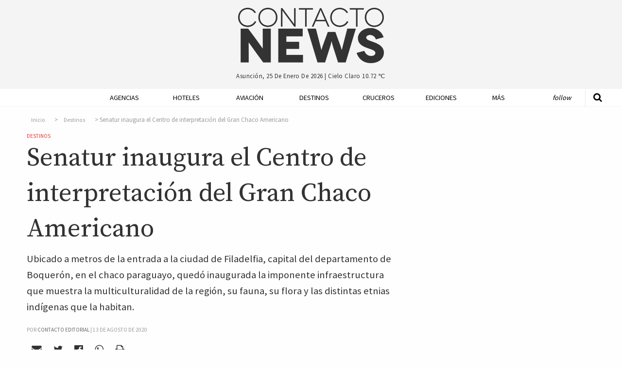

--- FILE ---
content_type: text/html; charset=utf-8
request_url: https://www.google.com/recaptcha/api2/aframe
body_size: -85
content:
<!DOCTYPE HTML><html><head><meta http-equiv="content-type" content="text/html; charset=UTF-8"></head><body><script nonce="z6FT_FGAsYAJyduDw7QWTg">/** Anti-fraud and anti-abuse applications only. See google.com/recaptcha */ try{var clients={'sodar':'https://pagead2.googlesyndication.com/pagead/sodar?'};window.addEventListener("message",function(a){try{if(a.source===window.parent){var b=JSON.parse(a.data);var c=clients[b['id']];if(c){var d=document.createElement('img');d.src=c+b['params']+'&rc='+(localStorage.getItem("rc::a")?sessionStorage.getItem("rc::b"):"");window.document.body.appendChild(d);sessionStorage.setItem("rc::e",parseInt(sessionStorage.getItem("rc::e")||0)+1);localStorage.setItem("rc::h",'1769378400549');}}}catch(b){}});window.parent.postMessage("_grecaptcha_ready", "*");}catch(b){}</script></body></html>

--- FILE ---
content_type: application/javascript
request_url: https://contactonews.co/js/scripts.min.js
body_size: 5321
content:
function shareFacebook(o){FB.ui({method:"share",display:"popup",href:o},function(o){})}function shareTwitter(o,e){var a=screen.height/2-175,n=screen.width/2-260;window.open("http://twitter.com/share?url="+encodeURIComponent(o)+"&image-src="+e+"&text="+encodeURIComponent(" - via @contactonewspy")+"&count=none/","sharer","top="+a+",left="+n+",toolbar=0,status=0,width=520,height=350")}function searchAnimation(o){o.hasClass("active")?(o.find("input").focusout(),o.removeClass("active"),setTimeout(function(){$(".is-dropdown-submenu-parent").css("position","relative"),$(".dropdown.menu > li.is-dropdown-submenu-parent > a").css("position","relative")},1e3)):($(".is-dropdown-submenu-parent").css("position","unset"),$(".dropdown.menu > li.is-dropdown-submenu-parent > a").css("position","unset"),o.addClass("active").bind("transitionend webkitTransitionEnd oTransitionEnd MSTransitionEnd",function(){o.hasClass("active")&&o.find("input").focus()}))}function printBanner(o,e,a){$.ajax({url:"/api/banners/"+o+"/"+e,type:"GET",dataType:"json"}).done(function(o){if(0!=o)if(void 0!==o.analytics)$("#"+a).append(o.script);else{o.image;$("#"+a).append('<a href="'+o.url+'" onclick="setClick('+o.id+')" target="_blank"><img src="/storage/'+o.image+'" alt="'+o.title+'"/></a>')}})}function setClick(o){$.ajax({url:"/api/banners/click/"+o,type:"POST",dataType:"json",data:{param1:"value1"}}).done(function(o){console.log(o)})}jQuery(document).ready(function(o){o(document).foundation();new LazyLoad;var e=o(".js-nav");o("#mmt").click(function(a){a.preventDefault(),o(this).parent().hasClass("active")?(o(this).parent().removeClass("active"),o(this).children("i").removeClass("fa-times").addClass("fa-bars"),e.slideToggle()):(o(this).parent().addClass("active"),o(this).children("i").removeClass("fa-bars").addClass("fa-times"),e.slideToggle())});var a=o(".header-search");return o(".st").click(function(o){o.preventDefault(),o.stopPropagation(),searchAnimation(a)}),o(".menu-container").on("sticky.zf.stuckto:top",function(){o(".small-logo").attr("style","display: unset !important;")}).on("sticky.zf.unstuckfrom:top",function(){o(".small-logo").hide()}),o(".sticky-topbar").on("sticky.zf.stuckto:top",function(){o(".small-logo").attr("style","display: unset;")}).on("sticky.zf.unstuckfrom:top",function(){o(".small-logo").hide()}),o("#email_send").submit(function(e){e.preventDefault();var a=o(this).attr("action"),n=o(this).attr("method"),s=o("#mailModal");return o(".formModal").hide(),o(".loadingModal").show(),o.ajax({url:a,type:n,dataType:"json",data:o(this).serialize()}).done(function(e){e.success?swal("Exito!","Su mensaje ha sido enviado","success"):swal("Ocurrió un problema!","Su mensaje no pudo ser enviado","error"),o(".formModal").show(),o(".loadingModal").hide(),s.foundation("close")}).fail(function(e){swal("Ocurrió un problema!","Su mensaje no pudo ser enviado","error"),o(".formModal").show(),o(".loadingModal").hide(),s.foundation("close")}),!1}),o("#email_send_video").submit(function(e){e.preventDefault();var a=o(this).attr("action"),n=o(this).attr("method"),s=o("#mailVideoModal");return o(".formModal").hide(),o(".loadingModal").show(),o.ajax({url:a,type:n,dataType:"json",data:o(this).serialize()}).done(function(e){e.success?swal("Exito!","Su mensaje ha sido enviado","success"):swal("Ocurrió un problema!","Su mensaje no pudo ser enviado","error"),o(".formModal").show(),o(".loadingModal").hide(),s.foundation("close")}).fail(function(e){swal("Ocurrió un problema!","Su mensaje no pudo ser enviado","error"),o(".formModal").show(),o(".loadingModal").hide(),s.foundation("close")}),!1}),o("body").click(function(e){a.hasClass("active")&&"input-search"!=e.target.id&&(a.find("input").focusout(),a.removeClass("active"),setTimeout(function(){o(".is-dropdown-submenu-parent").css("position","relative"),o(".dropdown.menu > li.is-dropdown-submenu-parent > a").css("position","relative")},1e3))}),o(".poll-option").change(function(){if(o(this).prop("checked",!0)){var e=o("#form-poll"),a=e.attr("action"),n=e.serialize();o(".poll-form").hide(),o(".poll-loader").show(),o.ajax({url:a,type:"POST",dataType:"json",data:n,headers:{"X-CSRF-TOKEN":o('meta[name="csrf-token"]').attr("content")}}).done(function(e){if(o(".poll-loader").hide(),e.success){var a="<h2>"+e.poll.title+"</h2><ul>";o(e.poll.options).each(function(o,e){a=a+"<li><strong>"+e.hits+"%</strong> "+e.option+"</li>"});a=a+"</ul>";o(".poll-message").html(a),o(".poll-message").show()}else o(".poll-message h3").html("Su voto no puedo ser guardado"),o(".poll-message").addClass("danger"),o(".poll-message").show()}).fail(function(){o(".poll-loader").hide(),o(".poll-message h3").html("Su voto no puedo ser guardado"),o(".poll-message").addClass("danger"),o(".poll-message").show()})}}),o("#subscription_send").submit(function(e){e.preventDefault();var a=o(this).attr("action"),n=o(this).attr("method"),s=o("#subscriptionMagazineModal");return o(".formModal").hide(),o(".loadingModal").show(),o.ajax({url:a,type:n,dataType:"json",data:o(this).serialize()}).done(function(e){e.success?swal("Exito!","Se solicitud ha sido enviada","success"):swal("Ocurrió un problema!","Su solicitud no pudo ser enviada","error"),o(".formModal").show(),o(".loadingModal").hide(),s.foundation("close")}).fail(function(e){swal("Ocurrió un problema!","Su solicitud no pudo ser enviada","error"),o(".formModal").show(),o(".loadingModal").hide(),s.foundation("close")}),!1}),!1});